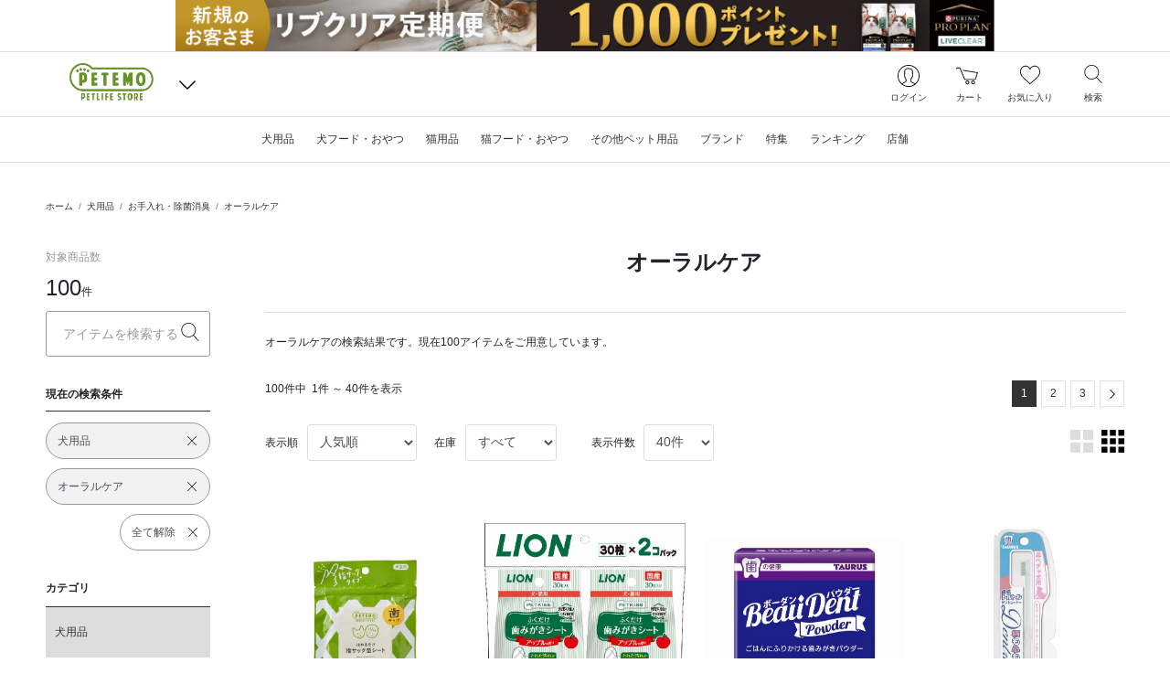

--- FILE ---
content_type: text/javascript;charset=UTF-8
request_url: https://w7.k-crm.jp/php/web.php?data=%7B%22userId%22%3A%22%22%2C%22userMail%22%3A%22%22%2C%22sendId%22%3A%22shop.petemo.jp%22%2C%22event%22%3A%22normal%22%2C%22url%22%3A%22https%3A%2F%2Fshop.petemo.jp%2Fitems%3Fgc%3D1%26lcc%3DDCR%26scc%3DDCR04%22%2C%22lasturl%22%3A%22%22%2C%22title%22%3A%22%E3%82%AA%E3%83%BC%E3%83%A9%E3%83%AB%E3%82%B1%E3%82%A2%E3%81%AE%E5%95%86%E5%93%81%E4%B8%80%E8%A6%A7%EF%BD%9C%E3%83%9A%E3%83%83%E3%83%88%E7%B7%8F%E5%90%88%E9%80%9A%E8%B2%A9%E3%82%B5%E3%82%A4%E3%83%88%20%E3%83%9A%E3%83%86%E3%83%A2%E3%82%AA%E3%83%B3%E3%83%A9%E3%82%A4%E3%83%B3%E3%82%B9%E3%83%88%E3%82%A2%22%2C%22ts%22%3A1768732283851%2C%22crmtempcheck%22%3A%229915-1768732283848%22%2C%22crmcookie%22%3A%221020justltv1768732280157%22%2C%22crmcookie_short%22%3A%224682justltv1768732283850%22%7D&callback=jsonp_07720137013399413
body_size: 7355
content:
jsonp_07720137013399413({"timeout":"15","data":[[{"ws_id":"568","wsh_id":"43101898","type":"1","popup_flag":"1","show_count":"10","show_flag":"1","scroll_type":"","begin":"","end":"","abtest_flag":null,"banner_position":"4","embed_type":"1","embed_name":"c-banner","embed_showflag":"0","banner_position_left":null,"banner_position_right":null,"banner_position_up":null,"banner_position_down":null,"banner_effect":"3","closeimg":"<img src=\"https:\/\/c7.k-crm.jp\/img\/webbtnclose.png\" class=\"closeimg\" style=\"position: absolute;right: 2px;z-index: 1;width: 15px;\"\/>","content":"<style>\n@media (max-width: 991px) {\n    .c-banner__image-limit-size {\n        max-width: 640px;\n        max-height: 350px !important;\npadding-bottom: 54.69% !important;\n    }\n.c-carousel-item__control{top: 25% !important;}\n}\n<\/style>","css":".crmgoodsslick{width: 580px;height: 426px;}.crmgoodsslick .slick-slider img{width:100%}.crmgoodsslick.slick-slider div{word-break: break-all;}.crmgoodsslick .item-img {margin: 0 3px;}@media screen and (max-width:799px) {.crmgoodsslick {width: 300px;}}.crmgoodsslick2{width: auto !important;height: auto !important;}","goodscount":3},{"ws_id":"492","wsh_id":"43101899","type":"1","popup_flag":"1","show_count":"10","show_flag":"1","scroll_type":"","begin":"","end":"","abtest_flag":null,"banner_position":"4","embed_type":"1","embed_name":"p-topic-detail__btn-back","embed_showflag":"0","banner_position_left":null,"banner_position_right":null,"banner_position_up":null,"banner_position_down":null,"banner_effect":"3","closeimg":"<img src=\"https:\/\/c7.k-crm.jp\/img\/webbtnclose.png\" class=\"closeimg\" style=\"position: absolute;right: 2px;z-index: 1;width: 15px;\"\/>","content":"<div class=\"ftBannerarea\">\n<h2 class=\"c-headline__label c-headline__label--lg\">\u3053\u3061\u3089\u3082\u30aa\u30b9\u30b9\u30e1\uff01<\/h2>\n<ul class=\"ftBannerarea\">\n\n<li><a href=\"https:\/\/shop.petemo.jp\/items?du=1&kw=2025awwearsale&pp=120&st=5\"><img src=\"https:\/\/shop.petemo.jp\/img02\/wp-content\/uploads\/2025\/12\/19182946\/w_380\/tn2clearance251217.jpg\" alt=\"\u5bfe\u8c61\u5546\u54c130%OFF\uff01AW\u30a6\u30a7\u30a2\u30af\u30ea\u30a2\u30e9\u30f3\u30b9\u30bb\u30fc\u30eb\"><\/a><\/li>\n\n<li class=\"petemo-sb\"><a href=\"https:\/\/shop.petemo.jp\/feature\/petemo-sb\"><img src=\"https:\/\/shop.petemo.jp\/img02\/wp-content\/uploads\/2025\/12\/26141335\/w_380\/tnSbfes251226.jpg\" alt=\"\u30da\u30c6\u30e2\u796d\u308a\"><\/a><\/li>\n\n<li class=\"peko\"><a href=\"https:\/\/shop.petemo.jp\/feature\/peko\"><img src=\"https:\/\/shop.petemo.jp\/img02\/wp-content\/uploads\/2026\/01\/29142213\/w_380\/tnFujiya251222-1.jpg\" alt=\"\u30da\u30b3\u3061\u3083\u3093\u00d7\u30da\u30c6\u30e2\u30b3\u30e9\u30dc\"><\/a><\/li>\n\n<li><a href=\"https:\/\/shop.petemo.jp\/items?du=1&kw=foodpoint_2601&pp=120&st=5\"><img src=\"https:\/\/shop.petemo.jp\/img02\/wp-content\/uploads\/2025\/12\/17180640\/w_380\/tnFoodpointJan251217.jpg\" alt=\"1\u6708\u306e\u30d5\u30fc\u30c9\u30dd\u30a4\u30f3\u30c8\"><\/a><\/li>\n\n<li class=\"proplan_pointback\"><a href=\"https:\/\/shop.petemo.jp\/feature\/proplan_pointback\"><img src=\"https:\/\/shop.petemo.jp\/img02\/wp-content\/uploads\/2025\/12\/23101140\/w_380\/tnProplan251219sp.jpg\" alt=\"\u30d7\u30ed\u30d7\u30e9\u30f3\u5168\u984d\u30dd\u30a4\u30f3\u30c8\u30d0\u30c3\u30af\u30ad\u30e3\u30f3\u30da\u30fc\u30f3\"><\/a><\/li>\n\n<li class=\"liveclear_cp\"><a href=\"\/feature\/liveclear_cp\/\"><img src=\"https:\/\/shop.petemo.jp\/img02\/wp-content\/uploads\/2025\/10\/30103442\/w_850\/tnSampleLiveclear251027.jpg\" alt=\"\u30ea\u30d6\u30af\u30ea\u30a2\u30b5\u30f3\u30d7\u30eb\u30d7\u30ec\u30bc\u30f3\u30c8\"><\/a><\/li>\n\n<li><a href=\"https:\/\/shop.petemo.jp\/items?kw=%E3%82%AB%E3%83%AC%E3%83%B3%E3%83%80%E3%83%BC\"><img src=\"https:\/\/shop.petemo.jp\/img02\/wp-content\/uploads\/2025\/10\/31174109\/w_380\/tnPetemoCalendar251031.jpg\" alt=\"PICTWAN 2026\u30ab\u30ec\u30f3\u30c0\u30fc\u597d\u8a55\u767a\u58f2\u4e2d\uff01\"><\/a><\/li>\n\n<li><a href=\"https:\/\/shop.petemo.jp\/items?kw=2025awwearbed\"><img src=\"https:\/\/shop.petemo.jp\/img02\/wp-content\/uploads\/2025\/10\/10093927\/w_380\/tnAttaka251106.jpg\" alt=\"\u3082\u3053\u3082\u3053\u30a2\u30a4\u30c6\u30e0\u5927\u96c6\u5408\uff01\u79cb\u51ac\u3042\u3063\u305f\u304b\u30a2\u30a4\u30c6\u30e0\u7279\u96c6\"><\/a><\/li>\n<\/ul>\n<\/div>\n<style>\n.ftBannerarea{\nmax-width: 1170px;\nmargin:0 auto;\n}\n.ftBannerarea h2{\ntext-align: center;\nmargin:40px auto 20px;\n}\n.ftBannerarea ul{\ndisplay: flex;\nflex-wrap: wrap;\nmargin: 20px auto;\npadding: 0;\n}\n.ftBannerarea li{\nwidth: 33%;\npadding: 5px;\nbox-sizing: border-box;\n}\n.ftBannerarea li img{\nwidth: 100%;\n}\n@media (max-width: 768px){\n.ftBannerarea li{\nwidth: 50%;\npadding: 2px;\n}\n}\n<\/style>","css":".crmgoodsslick{width: 580px;height: 426px;}.crmgoodsslick .slick-slider img{width:100%}.crmgoodsslick.slick-slider div{word-break: break-all;}.crmgoodsslick .item-img {margin: 0 3px;}@media screen and (max-width:799px) {.crmgoodsslick {width: 300px;}}.crmgoodsslick2{width: auto !important;height: auto !important;}","goodscount":3},{"ws_id":"489","wsh_id":"43101900","type":"1","popup_flag":"1","show_count":"10","show_flag":"1","scroll_type":"","begin":"","end":"","abtest_flag":null,"banner_position":"4","embed_type":"0","embed_name":"js-delivery-form","embed_showflag":"0","banner_position_left":null,"banner_position_right":null,"banner_position_up":null,"banner_position_down":null,"banner_effect":"3","closeimg":"<img src=\"https:\/\/c7.k-crm.jp\/img\/webbtnclose.png\" class=\"closeimg\" style=\"position: absolute;right: 2px;z-index: 1;width: 15px;\"\/>","content":"<style>\n.p-order-delivery__btn{display: none;}\n#js-delivery-form{display: block !important;}\n<\/style>","css":".crmgoodsslick{width: 580px;height: 426px;}.crmgoodsslick .slick-slider img{width:100%}.crmgoodsslick.slick-slider div{word-break: break-all;}.crmgoodsslick .item-img {margin: 0 3px;}@media screen and (max-width:799px) {.crmgoodsslick {width: 300px;}}.crmgoodsslick2{width: auto !important;height: auto !important;}","goodscount":3},{"ws_id":"398","wsh_id":"43101901","type":"1","popup_flag":"1","show_count":"10","show_flag":"1","scroll_type":"","begin":"","end":"","abtest_flag":null,"banner_position":"4","embed_type":"1","embed_name":"p-order-payment__text","embed_showflag":"1","banner_position_left":null,"banner_position_right":null,"banner_position_up":null,"banner_position_down":null,"banner_effect":"3","closeimg":"<img src=\"https:\/\/c7.k-crm.jp\/img\/webbtnclose.png\" class=\"closeimg\" style=\"position: absolute;right: 2px;z-index: 1;width: 15px;\"\/>","content":"<p style=\"font-size:12px;\">\u203b\u672c\u4eba\u8a8d\u8a3c\u30b5\u30fc\u30d3\u30b9\uff083D\uff09\u30bb\u30ad\u30e5\u30a2\u304c\u5fc5\u9808\u3068\u306a\u3063\u305f\u305f\u3081\u3001\u672a\u8a2d\u5b9a\u3067\u30a8\u30e9\u30fc\u304c\u767a\u751f\u3057\u305f\u969b\u306f\u5404\u30ab\u30fc\u30c9\u4f1a\u793e\u306b\u3066\u304a\u624b\u7d9a\u304d\u3092\u304a\u9858\u3044\u3044\u305f\u3057\u307e\u3059\u3002<\/p><br>","css":".crmgoodsslick{width: 580px;height: 426px;}.crmgoodsslick .slick-slider img{width:100%}.crmgoodsslick.slick-slider div{word-break: break-all;}.crmgoodsslick .item-img {margin: 0 3px;}@media screen and (max-width:799px) {.crmgoodsslick {width: 300px;}}.crmgoodsslick2{width: auto !important;height: auto !important;}","goodscount":3}]]})